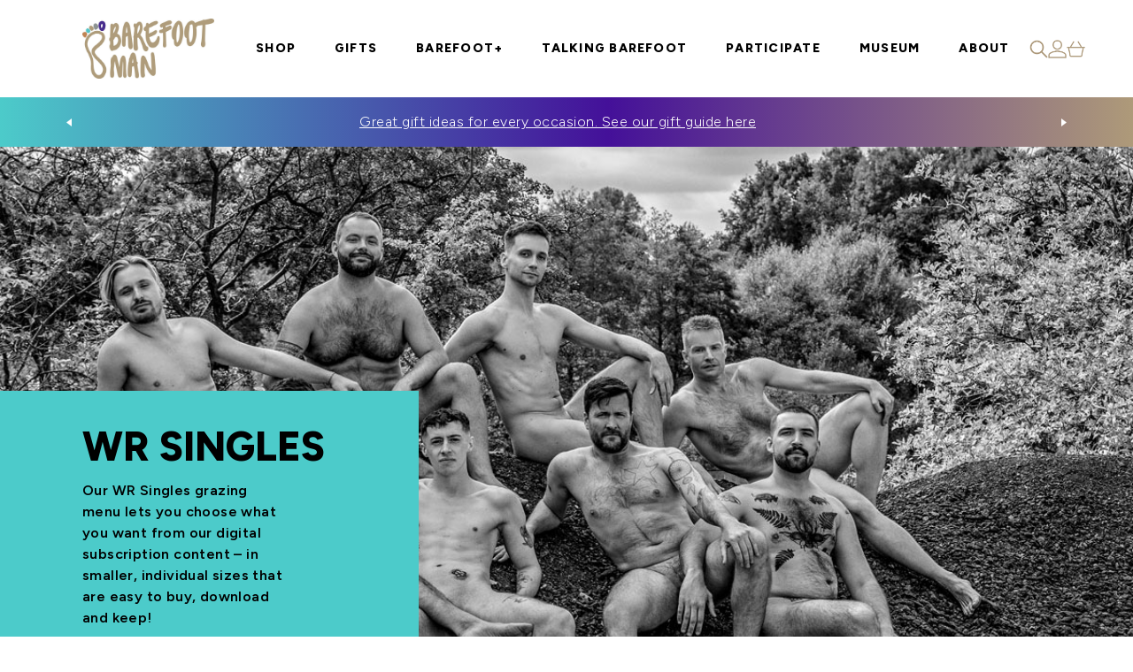

--- FILE ---
content_type: text/html; charset=utf-8
request_url: https://www.google.com/recaptcha/api2/anchor?ar=1&k=6Lf-SIonAAAAANhC2kG_XV3mIrb5k53zHd2_VeV_&co=aHR0cHM6Ly9iYXJlZm9vdG1hbi5vcmc6NDQz&hl=en&v=9TiwnJFHeuIw_s0wSd3fiKfN&theme=light&size=normal&anchor-ms=20000&execute-ms=30000&cb=sn01xlaj8pi9
body_size: 49005
content:
<!DOCTYPE HTML><html dir="ltr" lang="en"><head><meta http-equiv="Content-Type" content="text/html; charset=UTF-8">
<meta http-equiv="X-UA-Compatible" content="IE=edge">
<title>reCAPTCHA</title>
<style type="text/css">
/* cyrillic-ext */
@font-face {
  font-family: 'Roboto';
  font-style: normal;
  font-weight: 400;
  font-stretch: 100%;
  src: url(//fonts.gstatic.com/s/roboto/v48/KFO7CnqEu92Fr1ME7kSn66aGLdTylUAMa3GUBHMdazTgWw.woff2) format('woff2');
  unicode-range: U+0460-052F, U+1C80-1C8A, U+20B4, U+2DE0-2DFF, U+A640-A69F, U+FE2E-FE2F;
}
/* cyrillic */
@font-face {
  font-family: 'Roboto';
  font-style: normal;
  font-weight: 400;
  font-stretch: 100%;
  src: url(//fonts.gstatic.com/s/roboto/v48/KFO7CnqEu92Fr1ME7kSn66aGLdTylUAMa3iUBHMdazTgWw.woff2) format('woff2');
  unicode-range: U+0301, U+0400-045F, U+0490-0491, U+04B0-04B1, U+2116;
}
/* greek-ext */
@font-face {
  font-family: 'Roboto';
  font-style: normal;
  font-weight: 400;
  font-stretch: 100%;
  src: url(//fonts.gstatic.com/s/roboto/v48/KFO7CnqEu92Fr1ME7kSn66aGLdTylUAMa3CUBHMdazTgWw.woff2) format('woff2');
  unicode-range: U+1F00-1FFF;
}
/* greek */
@font-face {
  font-family: 'Roboto';
  font-style: normal;
  font-weight: 400;
  font-stretch: 100%;
  src: url(//fonts.gstatic.com/s/roboto/v48/KFO7CnqEu92Fr1ME7kSn66aGLdTylUAMa3-UBHMdazTgWw.woff2) format('woff2');
  unicode-range: U+0370-0377, U+037A-037F, U+0384-038A, U+038C, U+038E-03A1, U+03A3-03FF;
}
/* math */
@font-face {
  font-family: 'Roboto';
  font-style: normal;
  font-weight: 400;
  font-stretch: 100%;
  src: url(//fonts.gstatic.com/s/roboto/v48/KFO7CnqEu92Fr1ME7kSn66aGLdTylUAMawCUBHMdazTgWw.woff2) format('woff2');
  unicode-range: U+0302-0303, U+0305, U+0307-0308, U+0310, U+0312, U+0315, U+031A, U+0326-0327, U+032C, U+032F-0330, U+0332-0333, U+0338, U+033A, U+0346, U+034D, U+0391-03A1, U+03A3-03A9, U+03B1-03C9, U+03D1, U+03D5-03D6, U+03F0-03F1, U+03F4-03F5, U+2016-2017, U+2034-2038, U+203C, U+2040, U+2043, U+2047, U+2050, U+2057, U+205F, U+2070-2071, U+2074-208E, U+2090-209C, U+20D0-20DC, U+20E1, U+20E5-20EF, U+2100-2112, U+2114-2115, U+2117-2121, U+2123-214F, U+2190, U+2192, U+2194-21AE, U+21B0-21E5, U+21F1-21F2, U+21F4-2211, U+2213-2214, U+2216-22FF, U+2308-230B, U+2310, U+2319, U+231C-2321, U+2336-237A, U+237C, U+2395, U+239B-23B7, U+23D0, U+23DC-23E1, U+2474-2475, U+25AF, U+25B3, U+25B7, U+25BD, U+25C1, U+25CA, U+25CC, U+25FB, U+266D-266F, U+27C0-27FF, U+2900-2AFF, U+2B0E-2B11, U+2B30-2B4C, U+2BFE, U+3030, U+FF5B, U+FF5D, U+1D400-1D7FF, U+1EE00-1EEFF;
}
/* symbols */
@font-face {
  font-family: 'Roboto';
  font-style: normal;
  font-weight: 400;
  font-stretch: 100%;
  src: url(//fonts.gstatic.com/s/roboto/v48/KFO7CnqEu92Fr1ME7kSn66aGLdTylUAMaxKUBHMdazTgWw.woff2) format('woff2');
  unicode-range: U+0001-000C, U+000E-001F, U+007F-009F, U+20DD-20E0, U+20E2-20E4, U+2150-218F, U+2190, U+2192, U+2194-2199, U+21AF, U+21E6-21F0, U+21F3, U+2218-2219, U+2299, U+22C4-22C6, U+2300-243F, U+2440-244A, U+2460-24FF, U+25A0-27BF, U+2800-28FF, U+2921-2922, U+2981, U+29BF, U+29EB, U+2B00-2BFF, U+4DC0-4DFF, U+FFF9-FFFB, U+10140-1018E, U+10190-1019C, U+101A0, U+101D0-101FD, U+102E0-102FB, U+10E60-10E7E, U+1D2C0-1D2D3, U+1D2E0-1D37F, U+1F000-1F0FF, U+1F100-1F1AD, U+1F1E6-1F1FF, U+1F30D-1F30F, U+1F315, U+1F31C, U+1F31E, U+1F320-1F32C, U+1F336, U+1F378, U+1F37D, U+1F382, U+1F393-1F39F, U+1F3A7-1F3A8, U+1F3AC-1F3AF, U+1F3C2, U+1F3C4-1F3C6, U+1F3CA-1F3CE, U+1F3D4-1F3E0, U+1F3ED, U+1F3F1-1F3F3, U+1F3F5-1F3F7, U+1F408, U+1F415, U+1F41F, U+1F426, U+1F43F, U+1F441-1F442, U+1F444, U+1F446-1F449, U+1F44C-1F44E, U+1F453, U+1F46A, U+1F47D, U+1F4A3, U+1F4B0, U+1F4B3, U+1F4B9, U+1F4BB, U+1F4BF, U+1F4C8-1F4CB, U+1F4D6, U+1F4DA, U+1F4DF, U+1F4E3-1F4E6, U+1F4EA-1F4ED, U+1F4F7, U+1F4F9-1F4FB, U+1F4FD-1F4FE, U+1F503, U+1F507-1F50B, U+1F50D, U+1F512-1F513, U+1F53E-1F54A, U+1F54F-1F5FA, U+1F610, U+1F650-1F67F, U+1F687, U+1F68D, U+1F691, U+1F694, U+1F698, U+1F6AD, U+1F6B2, U+1F6B9-1F6BA, U+1F6BC, U+1F6C6-1F6CF, U+1F6D3-1F6D7, U+1F6E0-1F6EA, U+1F6F0-1F6F3, U+1F6F7-1F6FC, U+1F700-1F7FF, U+1F800-1F80B, U+1F810-1F847, U+1F850-1F859, U+1F860-1F887, U+1F890-1F8AD, U+1F8B0-1F8BB, U+1F8C0-1F8C1, U+1F900-1F90B, U+1F93B, U+1F946, U+1F984, U+1F996, U+1F9E9, U+1FA00-1FA6F, U+1FA70-1FA7C, U+1FA80-1FA89, U+1FA8F-1FAC6, U+1FACE-1FADC, U+1FADF-1FAE9, U+1FAF0-1FAF8, U+1FB00-1FBFF;
}
/* vietnamese */
@font-face {
  font-family: 'Roboto';
  font-style: normal;
  font-weight: 400;
  font-stretch: 100%;
  src: url(//fonts.gstatic.com/s/roboto/v48/KFO7CnqEu92Fr1ME7kSn66aGLdTylUAMa3OUBHMdazTgWw.woff2) format('woff2');
  unicode-range: U+0102-0103, U+0110-0111, U+0128-0129, U+0168-0169, U+01A0-01A1, U+01AF-01B0, U+0300-0301, U+0303-0304, U+0308-0309, U+0323, U+0329, U+1EA0-1EF9, U+20AB;
}
/* latin-ext */
@font-face {
  font-family: 'Roboto';
  font-style: normal;
  font-weight: 400;
  font-stretch: 100%;
  src: url(//fonts.gstatic.com/s/roboto/v48/KFO7CnqEu92Fr1ME7kSn66aGLdTylUAMa3KUBHMdazTgWw.woff2) format('woff2');
  unicode-range: U+0100-02BA, U+02BD-02C5, U+02C7-02CC, U+02CE-02D7, U+02DD-02FF, U+0304, U+0308, U+0329, U+1D00-1DBF, U+1E00-1E9F, U+1EF2-1EFF, U+2020, U+20A0-20AB, U+20AD-20C0, U+2113, U+2C60-2C7F, U+A720-A7FF;
}
/* latin */
@font-face {
  font-family: 'Roboto';
  font-style: normal;
  font-weight: 400;
  font-stretch: 100%;
  src: url(//fonts.gstatic.com/s/roboto/v48/KFO7CnqEu92Fr1ME7kSn66aGLdTylUAMa3yUBHMdazQ.woff2) format('woff2');
  unicode-range: U+0000-00FF, U+0131, U+0152-0153, U+02BB-02BC, U+02C6, U+02DA, U+02DC, U+0304, U+0308, U+0329, U+2000-206F, U+20AC, U+2122, U+2191, U+2193, U+2212, U+2215, U+FEFF, U+FFFD;
}
/* cyrillic-ext */
@font-face {
  font-family: 'Roboto';
  font-style: normal;
  font-weight: 500;
  font-stretch: 100%;
  src: url(//fonts.gstatic.com/s/roboto/v48/KFO7CnqEu92Fr1ME7kSn66aGLdTylUAMa3GUBHMdazTgWw.woff2) format('woff2');
  unicode-range: U+0460-052F, U+1C80-1C8A, U+20B4, U+2DE0-2DFF, U+A640-A69F, U+FE2E-FE2F;
}
/* cyrillic */
@font-face {
  font-family: 'Roboto';
  font-style: normal;
  font-weight: 500;
  font-stretch: 100%;
  src: url(//fonts.gstatic.com/s/roboto/v48/KFO7CnqEu92Fr1ME7kSn66aGLdTylUAMa3iUBHMdazTgWw.woff2) format('woff2');
  unicode-range: U+0301, U+0400-045F, U+0490-0491, U+04B0-04B1, U+2116;
}
/* greek-ext */
@font-face {
  font-family: 'Roboto';
  font-style: normal;
  font-weight: 500;
  font-stretch: 100%;
  src: url(//fonts.gstatic.com/s/roboto/v48/KFO7CnqEu92Fr1ME7kSn66aGLdTylUAMa3CUBHMdazTgWw.woff2) format('woff2');
  unicode-range: U+1F00-1FFF;
}
/* greek */
@font-face {
  font-family: 'Roboto';
  font-style: normal;
  font-weight: 500;
  font-stretch: 100%;
  src: url(//fonts.gstatic.com/s/roboto/v48/KFO7CnqEu92Fr1ME7kSn66aGLdTylUAMa3-UBHMdazTgWw.woff2) format('woff2');
  unicode-range: U+0370-0377, U+037A-037F, U+0384-038A, U+038C, U+038E-03A1, U+03A3-03FF;
}
/* math */
@font-face {
  font-family: 'Roboto';
  font-style: normal;
  font-weight: 500;
  font-stretch: 100%;
  src: url(//fonts.gstatic.com/s/roboto/v48/KFO7CnqEu92Fr1ME7kSn66aGLdTylUAMawCUBHMdazTgWw.woff2) format('woff2');
  unicode-range: U+0302-0303, U+0305, U+0307-0308, U+0310, U+0312, U+0315, U+031A, U+0326-0327, U+032C, U+032F-0330, U+0332-0333, U+0338, U+033A, U+0346, U+034D, U+0391-03A1, U+03A3-03A9, U+03B1-03C9, U+03D1, U+03D5-03D6, U+03F0-03F1, U+03F4-03F5, U+2016-2017, U+2034-2038, U+203C, U+2040, U+2043, U+2047, U+2050, U+2057, U+205F, U+2070-2071, U+2074-208E, U+2090-209C, U+20D0-20DC, U+20E1, U+20E5-20EF, U+2100-2112, U+2114-2115, U+2117-2121, U+2123-214F, U+2190, U+2192, U+2194-21AE, U+21B0-21E5, U+21F1-21F2, U+21F4-2211, U+2213-2214, U+2216-22FF, U+2308-230B, U+2310, U+2319, U+231C-2321, U+2336-237A, U+237C, U+2395, U+239B-23B7, U+23D0, U+23DC-23E1, U+2474-2475, U+25AF, U+25B3, U+25B7, U+25BD, U+25C1, U+25CA, U+25CC, U+25FB, U+266D-266F, U+27C0-27FF, U+2900-2AFF, U+2B0E-2B11, U+2B30-2B4C, U+2BFE, U+3030, U+FF5B, U+FF5D, U+1D400-1D7FF, U+1EE00-1EEFF;
}
/* symbols */
@font-face {
  font-family: 'Roboto';
  font-style: normal;
  font-weight: 500;
  font-stretch: 100%;
  src: url(//fonts.gstatic.com/s/roboto/v48/KFO7CnqEu92Fr1ME7kSn66aGLdTylUAMaxKUBHMdazTgWw.woff2) format('woff2');
  unicode-range: U+0001-000C, U+000E-001F, U+007F-009F, U+20DD-20E0, U+20E2-20E4, U+2150-218F, U+2190, U+2192, U+2194-2199, U+21AF, U+21E6-21F0, U+21F3, U+2218-2219, U+2299, U+22C4-22C6, U+2300-243F, U+2440-244A, U+2460-24FF, U+25A0-27BF, U+2800-28FF, U+2921-2922, U+2981, U+29BF, U+29EB, U+2B00-2BFF, U+4DC0-4DFF, U+FFF9-FFFB, U+10140-1018E, U+10190-1019C, U+101A0, U+101D0-101FD, U+102E0-102FB, U+10E60-10E7E, U+1D2C0-1D2D3, U+1D2E0-1D37F, U+1F000-1F0FF, U+1F100-1F1AD, U+1F1E6-1F1FF, U+1F30D-1F30F, U+1F315, U+1F31C, U+1F31E, U+1F320-1F32C, U+1F336, U+1F378, U+1F37D, U+1F382, U+1F393-1F39F, U+1F3A7-1F3A8, U+1F3AC-1F3AF, U+1F3C2, U+1F3C4-1F3C6, U+1F3CA-1F3CE, U+1F3D4-1F3E0, U+1F3ED, U+1F3F1-1F3F3, U+1F3F5-1F3F7, U+1F408, U+1F415, U+1F41F, U+1F426, U+1F43F, U+1F441-1F442, U+1F444, U+1F446-1F449, U+1F44C-1F44E, U+1F453, U+1F46A, U+1F47D, U+1F4A3, U+1F4B0, U+1F4B3, U+1F4B9, U+1F4BB, U+1F4BF, U+1F4C8-1F4CB, U+1F4D6, U+1F4DA, U+1F4DF, U+1F4E3-1F4E6, U+1F4EA-1F4ED, U+1F4F7, U+1F4F9-1F4FB, U+1F4FD-1F4FE, U+1F503, U+1F507-1F50B, U+1F50D, U+1F512-1F513, U+1F53E-1F54A, U+1F54F-1F5FA, U+1F610, U+1F650-1F67F, U+1F687, U+1F68D, U+1F691, U+1F694, U+1F698, U+1F6AD, U+1F6B2, U+1F6B9-1F6BA, U+1F6BC, U+1F6C6-1F6CF, U+1F6D3-1F6D7, U+1F6E0-1F6EA, U+1F6F0-1F6F3, U+1F6F7-1F6FC, U+1F700-1F7FF, U+1F800-1F80B, U+1F810-1F847, U+1F850-1F859, U+1F860-1F887, U+1F890-1F8AD, U+1F8B0-1F8BB, U+1F8C0-1F8C1, U+1F900-1F90B, U+1F93B, U+1F946, U+1F984, U+1F996, U+1F9E9, U+1FA00-1FA6F, U+1FA70-1FA7C, U+1FA80-1FA89, U+1FA8F-1FAC6, U+1FACE-1FADC, U+1FADF-1FAE9, U+1FAF0-1FAF8, U+1FB00-1FBFF;
}
/* vietnamese */
@font-face {
  font-family: 'Roboto';
  font-style: normal;
  font-weight: 500;
  font-stretch: 100%;
  src: url(//fonts.gstatic.com/s/roboto/v48/KFO7CnqEu92Fr1ME7kSn66aGLdTylUAMa3OUBHMdazTgWw.woff2) format('woff2');
  unicode-range: U+0102-0103, U+0110-0111, U+0128-0129, U+0168-0169, U+01A0-01A1, U+01AF-01B0, U+0300-0301, U+0303-0304, U+0308-0309, U+0323, U+0329, U+1EA0-1EF9, U+20AB;
}
/* latin-ext */
@font-face {
  font-family: 'Roboto';
  font-style: normal;
  font-weight: 500;
  font-stretch: 100%;
  src: url(//fonts.gstatic.com/s/roboto/v48/KFO7CnqEu92Fr1ME7kSn66aGLdTylUAMa3KUBHMdazTgWw.woff2) format('woff2');
  unicode-range: U+0100-02BA, U+02BD-02C5, U+02C7-02CC, U+02CE-02D7, U+02DD-02FF, U+0304, U+0308, U+0329, U+1D00-1DBF, U+1E00-1E9F, U+1EF2-1EFF, U+2020, U+20A0-20AB, U+20AD-20C0, U+2113, U+2C60-2C7F, U+A720-A7FF;
}
/* latin */
@font-face {
  font-family: 'Roboto';
  font-style: normal;
  font-weight: 500;
  font-stretch: 100%;
  src: url(//fonts.gstatic.com/s/roboto/v48/KFO7CnqEu92Fr1ME7kSn66aGLdTylUAMa3yUBHMdazQ.woff2) format('woff2');
  unicode-range: U+0000-00FF, U+0131, U+0152-0153, U+02BB-02BC, U+02C6, U+02DA, U+02DC, U+0304, U+0308, U+0329, U+2000-206F, U+20AC, U+2122, U+2191, U+2193, U+2212, U+2215, U+FEFF, U+FFFD;
}
/* cyrillic-ext */
@font-face {
  font-family: 'Roboto';
  font-style: normal;
  font-weight: 900;
  font-stretch: 100%;
  src: url(//fonts.gstatic.com/s/roboto/v48/KFO7CnqEu92Fr1ME7kSn66aGLdTylUAMa3GUBHMdazTgWw.woff2) format('woff2');
  unicode-range: U+0460-052F, U+1C80-1C8A, U+20B4, U+2DE0-2DFF, U+A640-A69F, U+FE2E-FE2F;
}
/* cyrillic */
@font-face {
  font-family: 'Roboto';
  font-style: normal;
  font-weight: 900;
  font-stretch: 100%;
  src: url(//fonts.gstatic.com/s/roboto/v48/KFO7CnqEu92Fr1ME7kSn66aGLdTylUAMa3iUBHMdazTgWw.woff2) format('woff2');
  unicode-range: U+0301, U+0400-045F, U+0490-0491, U+04B0-04B1, U+2116;
}
/* greek-ext */
@font-face {
  font-family: 'Roboto';
  font-style: normal;
  font-weight: 900;
  font-stretch: 100%;
  src: url(//fonts.gstatic.com/s/roboto/v48/KFO7CnqEu92Fr1ME7kSn66aGLdTylUAMa3CUBHMdazTgWw.woff2) format('woff2');
  unicode-range: U+1F00-1FFF;
}
/* greek */
@font-face {
  font-family: 'Roboto';
  font-style: normal;
  font-weight: 900;
  font-stretch: 100%;
  src: url(//fonts.gstatic.com/s/roboto/v48/KFO7CnqEu92Fr1ME7kSn66aGLdTylUAMa3-UBHMdazTgWw.woff2) format('woff2');
  unicode-range: U+0370-0377, U+037A-037F, U+0384-038A, U+038C, U+038E-03A1, U+03A3-03FF;
}
/* math */
@font-face {
  font-family: 'Roboto';
  font-style: normal;
  font-weight: 900;
  font-stretch: 100%;
  src: url(//fonts.gstatic.com/s/roboto/v48/KFO7CnqEu92Fr1ME7kSn66aGLdTylUAMawCUBHMdazTgWw.woff2) format('woff2');
  unicode-range: U+0302-0303, U+0305, U+0307-0308, U+0310, U+0312, U+0315, U+031A, U+0326-0327, U+032C, U+032F-0330, U+0332-0333, U+0338, U+033A, U+0346, U+034D, U+0391-03A1, U+03A3-03A9, U+03B1-03C9, U+03D1, U+03D5-03D6, U+03F0-03F1, U+03F4-03F5, U+2016-2017, U+2034-2038, U+203C, U+2040, U+2043, U+2047, U+2050, U+2057, U+205F, U+2070-2071, U+2074-208E, U+2090-209C, U+20D0-20DC, U+20E1, U+20E5-20EF, U+2100-2112, U+2114-2115, U+2117-2121, U+2123-214F, U+2190, U+2192, U+2194-21AE, U+21B0-21E5, U+21F1-21F2, U+21F4-2211, U+2213-2214, U+2216-22FF, U+2308-230B, U+2310, U+2319, U+231C-2321, U+2336-237A, U+237C, U+2395, U+239B-23B7, U+23D0, U+23DC-23E1, U+2474-2475, U+25AF, U+25B3, U+25B7, U+25BD, U+25C1, U+25CA, U+25CC, U+25FB, U+266D-266F, U+27C0-27FF, U+2900-2AFF, U+2B0E-2B11, U+2B30-2B4C, U+2BFE, U+3030, U+FF5B, U+FF5D, U+1D400-1D7FF, U+1EE00-1EEFF;
}
/* symbols */
@font-face {
  font-family: 'Roboto';
  font-style: normal;
  font-weight: 900;
  font-stretch: 100%;
  src: url(//fonts.gstatic.com/s/roboto/v48/KFO7CnqEu92Fr1ME7kSn66aGLdTylUAMaxKUBHMdazTgWw.woff2) format('woff2');
  unicode-range: U+0001-000C, U+000E-001F, U+007F-009F, U+20DD-20E0, U+20E2-20E4, U+2150-218F, U+2190, U+2192, U+2194-2199, U+21AF, U+21E6-21F0, U+21F3, U+2218-2219, U+2299, U+22C4-22C6, U+2300-243F, U+2440-244A, U+2460-24FF, U+25A0-27BF, U+2800-28FF, U+2921-2922, U+2981, U+29BF, U+29EB, U+2B00-2BFF, U+4DC0-4DFF, U+FFF9-FFFB, U+10140-1018E, U+10190-1019C, U+101A0, U+101D0-101FD, U+102E0-102FB, U+10E60-10E7E, U+1D2C0-1D2D3, U+1D2E0-1D37F, U+1F000-1F0FF, U+1F100-1F1AD, U+1F1E6-1F1FF, U+1F30D-1F30F, U+1F315, U+1F31C, U+1F31E, U+1F320-1F32C, U+1F336, U+1F378, U+1F37D, U+1F382, U+1F393-1F39F, U+1F3A7-1F3A8, U+1F3AC-1F3AF, U+1F3C2, U+1F3C4-1F3C6, U+1F3CA-1F3CE, U+1F3D4-1F3E0, U+1F3ED, U+1F3F1-1F3F3, U+1F3F5-1F3F7, U+1F408, U+1F415, U+1F41F, U+1F426, U+1F43F, U+1F441-1F442, U+1F444, U+1F446-1F449, U+1F44C-1F44E, U+1F453, U+1F46A, U+1F47D, U+1F4A3, U+1F4B0, U+1F4B3, U+1F4B9, U+1F4BB, U+1F4BF, U+1F4C8-1F4CB, U+1F4D6, U+1F4DA, U+1F4DF, U+1F4E3-1F4E6, U+1F4EA-1F4ED, U+1F4F7, U+1F4F9-1F4FB, U+1F4FD-1F4FE, U+1F503, U+1F507-1F50B, U+1F50D, U+1F512-1F513, U+1F53E-1F54A, U+1F54F-1F5FA, U+1F610, U+1F650-1F67F, U+1F687, U+1F68D, U+1F691, U+1F694, U+1F698, U+1F6AD, U+1F6B2, U+1F6B9-1F6BA, U+1F6BC, U+1F6C6-1F6CF, U+1F6D3-1F6D7, U+1F6E0-1F6EA, U+1F6F0-1F6F3, U+1F6F7-1F6FC, U+1F700-1F7FF, U+1F800-1F80B, U+1F810-1F847, U+1F850-1F859, U+1F860-1F887, U+1F890-1F8AD, U+1F8B0-1F8BB, U+1F8C0-1F8C1, U+1F900-1F90B, U+1F93B, U+1F946, U+1F984, U+1F996, U+1F9E9, U+1FA00-1FA6F, U+1FA70-1FA7C, U+1FA80-1FA89, U+1FA8F-1FAC6, U+1FACE-1FADC, U+1FADF-1FAE9, U+1FAF0-1FAF8, U+1FB00-1FBFF;
}
/* vietnamese */
@font-face {
  font-family: 'Roboto';
  font-style: normal;
  font-weight: 900;
  font-stretch: 100%;
  src: url(//fonts.gstatic.com/s/roboto/v48/KFO7CnqEu92Fr1ME7kSn66aGLdTylUAMa3OUBHMdazTgWw.woff2) format('woff2');
  unicode-range: U+0102-0103, U+0110-0111, U+0128-0129, U+0168-0169, U+01A0-01A1, U+01AF-01B0, U+0300-0301, U+0303-0304, U+0308-0309, U+0323, U+0329, U+1EA0-1EF9, U+20AB;
}
/* latin-ext */
@font-face {
  font-family: 'Roboto';
  font-style: normal;
  font-weight: 900;
  font-stretch: 100%;
  src: url(//fonts.gstatic.com/s/roboto/v48/KFO7CnqEu92Fr1ME7kSn66aGLdTylUAMa3KUBHMdazTgWw.woff2) format('woff2');
  unicode-range: U+0100-02BA, U+02BD-02C5, U+02C7-02CC, U+02CE-02D7, U+02DD-02FF, U+0304, U+0308, U+0329, U+1D00-1DBF, U+1E00-1E9F, U+1EF2-1EFF, U+2020, U+20A0-20AB, U+20AD-20C0, U+2113, U+2C60-2C7F, U+A720-A7FF;
}
/* latin */
@font-face {
  font-family: 'Roboto';
  font-style: normal;
  font-weight: 900;
  font-stretch: 100%;
  src: url(//fonts.gstatic.com/s/roboto/v48/KFO7CnqEu92Fr1ME7kSn66aGLdTylUAMa3yUBHMdazQ.woff2) format('woff2');
  unicode-range: U+0000-00FF, U+0131, U+0152-0153, U+02BB-02BC, U+02C6, U+02DA, U+02DC, U+0304, U+0308, U+0329, U+2000-206F, U+20AC, U+2122, U+2191, U+2193, U+2212, U+2215, U+FEFF, U+FFFD;
}

</style>
<link rel="stylesheet" type="text/css" href="https://www.gstatic.com/recaptcha/releases/9TiwnJFHeuIw_s0wSd3fiKfN/styles__ltr.css">
<script nonce="ga2HTg8oFKjoy7Xwaf3h7Q" type="text/javascript">window['__recaptcha_api'] = 'https://www.google.com/recaptcha/api2/';</script>
<script type="text/javascript" src="https://www.gstatic.com/recaptcha/releases/9TiwnJFHeuIw_s0wSd3fiKfN/recaptcha__en.js" nonce="ga2HTg8oFKjoy7Xwaf3h7Q">
      
    </script></head>
<body><div id="rc-anchor-alert" class="rc-anchor-alert"></div>
<input type="hidden" id="recaptcha-token" value="[base64]">
<script type="text/javascript" nonce="ga2HTg8oFKjoy7Xwaf3h7Q">
      recaptcha.anchor.Main.init("[\x22ainput\x22,[\x22bgdata\x22,\x22\x22,\[base64]/[base64]/[base64]/[base64]/[base64]/[base64]/[base64]/[base64]/[base64]/[base64]\\u003d\x22,\[base64]\\u003d\x22,\x22al8gwp/CpMOmC8KuesK/W2sBw7DCjyUQDBY/wonCswzDqMKNw57DhX7CncO2OTbCmsKIDMKzworCpkhtTMKzM8ORXcKFCsOrw4vCnk/CtsKoVmUAwoNXG8OANnMDCsKJLcOlw6TDnMKSw5HCkMOSCcKAUzR1w7jCgsK6w5x8wpTDsmzCksOrwqDCk0nCmSzDgEwkw5zCoVV6w6rCvwzDlVtPwrfDtFLDksOIW2/Cg8OnwqdIX8KpNEc1AsKQw5BZw43DicK/w6zCkR86YcOkw5jDvMKXwrx1wpgVRMK7TVvDv2LDn8Kzwo/CisKewrJFwrTDhHHCoCnCrsKww4BreX9Ye2TCmG7CiDLCr8K5wozDn8O1HsOuZcOXwokHDcKFwpBLw7RBwoBOwp50O8Ozw7rCnCHClMK+VXcXAcKxwpbDtBVDwoNgdcKdAsOndzLCgXRGFFPCuhdbw5YUXMKwE8KDw5zDp23ClRjDkMK7ecOJwoTCpW/CjWjCsEPCrDRaKsKkwqHCnCU9wpVfw6zCjHNADU8kBA0kwpLDozbDp8OJSh7ChMO6WBdawrw9wqNXwpFgwr3Dp2gJw7LDoR/Cn8OvB2/CsC4ZwrbClDgbOUTCrB4+cMOEVnLCgHEaw4TDqsKkwrs3dVbCmXcLM8KYBcOvwoTDojDCuFDDqMOmRMKcw7HCocO7w7VEIR/DuMKeVMKhw6RkKsOdw5sxwo7Cm8KOBMKrw4UHw5Yrf8OWSF7Cs8O+wrJNw4zCqsK4w7fDh8O7GRvDnsKHHC/CpV7CiVjClMKtw44WesOhdnZfJS1MJ0E8w7fCoSEkw5bDqmrDmMOWwp8Sw7TCn24fHxfDuE8wF1PDiAkfw4oPJwnCpcOdwoTCpSxYw6BPw6DDl8KNwoPCt3HClcOiwroPwoPCtcO9aMK8Og0Aw7kxBcKzccKFXi5kWsKkwp/CjxfDmlpzw6BRI8Kiw73Dn8OSw6l5WMOnw53Ck0LCnkkEQ2Q8w6FnAmzClMK9w7FFIihIWmEdwpt3w7YAAcKiDC9Vwowow7tiewDDvMOxwr1Fw4TDjn10XsOrWVd/SsOsw7/DvsOuHsKnGcOzccKww60bKVxOwoJBC3HCnTnCh8Khw64Mwp0qwqsaIU7CpsKeTRYzwrPDsMKCwokSwq3DjsOHw6tHbQ4Zw5gCw5LCjsKXasOBwpdLccK8w55hOcOIw41KLj3Cp2/Cuy7Cq8KoS8O5w4/[base64]/ChCE7NMO+McOxwoLCjlYKwrnDl03DkknDvkjDn2/CkgnDqcKSwpEmd8K2elLDng7Ck8OZQsOddnTDlVXCoCHDmgbCrMOnCwdtwpp1w7/[base64]/w5lPw6YiwrlcwrXDt8KgRsKcNsK3aEYdwpzDmcKGw7nCpMOVwod/w4HClsKjTSIgFcKYO8OOEkoDw5PDtcO2KMOKSTMUw7LChGHCvG5tJsKudwpNwoTCm8KGw6PDhBlMwp4GwqDDrXnCgwLCrMO/wprCjyFsTcKzwojCuhLCkT5tw6ZwwqPDgcK/UiFKwp0BworDtcKbw69SLDPDr8OLM8K6I8K1JzkqFmZNAcO/w6xEVg3Cu8OzWMOeR8OvwprDnsOXwq1TLsKTDcKcJm5Rc8KKb8KABMKAw7MOC8OzwqDCv8KlIHTDl0TDmsKNDsKQw5Ycw63DjsOnw4nCocOwJW/DpsOqIS3Dm8Kkw7jCusKdB07CksKqfcKNwrsywoLCvcOiSDzDvX4lYsKdwoPDvQrCn0AEWGzCsMKPdkHCiCfDl8ODLgEEOlvCpjTCt8KYVQbDl3zDjcOIesOww7I2w5rDqMO8woFaw7bDhzJvwovClCnCgBvDksO/w4cpUiTCm8KLw7PCuTnDlMKnM8Obwp8+MsOmMkvChMKmwrnDnmbDpWRKwpFFEl8BRGQPwr4wwozCmEhSMMKZw5pWYMKUw5fCpMONw6bDvTpGwo46w40lw5VUZhHDtQESKcKEwoLDpibDvyNPJWXCh8O/LcOuw4vDp3bChkpgw6k7wprCvhLDnQLCm8O1MMOwwrgiCHzCv8OUNcKWasKlf8OSfsOlOcKFw4/CkwhOwpxbVlsFwqV1wqQwH3cHIMKiA8Omw7bDmsKaEXjCmR5yUw/Doy3CtnnCgMKKTsKGf3/DsTgHccKRwp/Dr8KPw5wdcGNPwr4wXHXCpkZnwrVZw5tDworCmVPDvcO8wrXDvlzDp1hkwobDpMKrU8OWOl7DtcK9w54zwpbCnU4EDsKWRMKOw4w+wqs1w6QBJ8KaFxwRwqDCvsKjw5DCnhLDgsKwwrp5w7NjSz5Ywqgwd2BieMK3wqfDthLCu8OOOsO/wqFTworDn0FPwrHDmMOWwpd/J8OOHcKmwr13wpPCkcKiG8K7LwsCw6w2wpXCgcOgH8OawpjCgcKRwrHChkwoH8Kdw4o2cSBPwovCqxbDgBDChMKVdh/ClgrCncKdCh8UUSgCRsKsw4dTwpsnJiPDv0xvw6vChApMwq/CpBHDnsOOdShPwp0IUFMlw55AecKTVsK3w6x3KsOkQzjDtXJDK1vDr8OoFcO2dHIWUiDDjsOSDWrCmFDCrEPDlkgiwpDDo8OCZsOcw5/Dm8Krw4vDplYsw7vDqDLDmhDCiV5kw4Ykw5rDmsOxwovDsMOtfMKow57DjcOHwq3CvH4jaUrCrsKjTMKWwphacCVswqxUF0zDp8O7w7XDhcOeOwfDgzjChjPCusO2w6RbRTfDksObw7lKw53DjWJ4AMKnw7M2NgfDkG9Awr/CtcOzB8KQD8K5w70FQcOMw7fDtcO0w5BDQMK6w77DlydmYsKNw6PCklzCmcOTUXlNaMOvEcK/w4pVA8KJwp1xUEMmw5MPwo0iwoXCqSDDr8KFEFkjwoc3w6MZwpgzw4x3E8K0Q8KMccO/wrd9w7ElwpnCp2l8wrUow7HDsgPDnwhaTUg9w5l5GMKzwpLCgsOjwqjDmMKyw4w5wqI1w59pw4A5w5bCl3/CnMKTMcOqZ2xCK8Ktwo95eMOoNjRfYcOIaTTCshROwod1SMKFCD7CpiXCjsKRA8O9w4/DmGHDky/[base64]/DkMOqRMKoK8O1w60UNzAew4LCngLCh8OBfBXDi0jCvz0ow67DmWlEesKFwpzCpVHCohV+w4IawqjClW3CiB3Dh3bDhsKIEsOvw4FnSMOSAVHDpMOkw43Di2YobMKTwoLDtWrDjS5cN8OAakLDgMKLdCHCoyjDpcK9EcOiwppCHj7CvQfCpzdew4nDkVvDpsO/[base64]/CtWNlBsO7fMKUwr94Ax/ChBoRw7ooAMOiwrNTHFrDiMOCwr0BTHBqwq7CnVJpMH8HwptrU8KkZsKLH1RgbsOlCSHDrnPChGg2AVNCRcOkwqHCiUlmwrsDGEJ3wpBxPxzCh1TCicKTYWUENcOFKcOQw54lwqDCocOzX3JJwp/ChHxVw54LCMO/[base64]/[base64]/DuiVIw4DCt0xNwpDCjEvCogcVwrYvw7DDvsOewq/[base64]/wq0lLWLDlQbDjCrDliXCgGFqw6NyWsObwqZnw5l0chjDjcO/JMOPw6XDkQDCjyBCw6jDuXXDn17Cu8OYw57CiCkcU37DrMKJwp9SwpNwKsK/Kg7CnsK/[base64]/CgsODwopyKcKRIMODw5/CmD/CrcKFdcOLw4QCwoEFHREiw7JFwrEAZcO3Y8OuXUlkw5zDu8OXwo3Di8O/DsOzw7PDj8OqQMOoXEzDp3bDmRbCv0nDkMOIwo7Ds8O4w7fCuQlGGA4lecK/w6nCj1VVwo9XdgrDvmbDlcOXwoXCtTHDpHDCnMKOw4DDvMKAw6jDij4sC8OZUsOyPwvDkSPDjHLDjMOKZG/CtBwNwoMOw67CusKJImtywpwAw6rCgzvDrG/DnwPDjsOpfznCqmMaYF5tw4Bmw4TCpcOLVQscw64eZ0oOZFANNSLDvcOgwp/DlkvDtWFaKlVlwo/Dqy/DnzzCgsK1JQjDr8OtRSrCuMOeHDAaXzJmWVZIPhXDmmxHw6xawrMjTcK+U8K8w5fCrTR1acOpdU/[base64]/DjMKaw7rChsKxwrBdwr7Dm8ORRiM2wqzCrHfCgsKDw6h8EMKhwoLDssKtdg/DqcKXFi/[base64]/w4XCqiIZwq1NRMKAKErCrcKFw584wqvCg8OHUsOxw5MVOsKVHcKswqQKw4BSw4/Cl8ONwp8Qw5HCr8K2wo/DgsKxGsOqwrYWTlJUT8KnUHLCgWPCvjnDmsKwZEkCwqRiw5cSw7LCknRHw4DCksKdwoIjNsOgwrvDqj8nwrhZV1/[base64]/w7vChcO2GE3DrBkxHMK1ZsOAwqrChmQ2FAoPMcOkacKrPMK8wqU2w7DClsKTH3/ChcKzwr4SwrARw4vDlxw8w65CfjscwoHCl0cGfG8Jwq7CgE0TYRTDpMOkbUXDnMOOwopLw7APUsKmTDFMPcOqP2MgwrNwwoBxw6jDtcOiw4ErFQQFwo16b8KVwqzCoj49XEFDwrFJOV/CnsKvwq4YwoQCwrPDvcKUwr0fwrBAwrzDisKtw6fDsGXDrsK9UAE3Gkdrw5ADwrE3bcKQwrjDkHtfHTDDtsKbwqF+wrM1ScKhw6ZjX0nCkxoKwqIswo/CvDTDmSUvw6LDoW3CvyzCpsOQw48jNxogw5ZMLsKuU8Ksw4HCs0LCkTnCkA3DkMOWwobDucKcJcKwF8O/wrkyw4wSSn5zdsKZGsKGwqw0dX5IKnJ+VcO2F2tBQFPDisKOwocrwrUFBUrCuMOEY8O7AcKnw6LCtsOLIytkw4DCgxZawrlSFcKKesKtwp7DolfCscOqecKIwoRobAfDtcOnw4xBw4cLw7jCm8OVVMK/TytNH8Ksw6fCvMOfwqMdcMKJw7bClsKuGGhHd8Krw4wYwrx9csOkw5pfwpYfd8Oxw641wqZKFMOOwoE0w5rDiyrDr37ClMK1w4o3wp3DlCrDuld3acKSw4prwo/CgMKcw4fDh0HDj8KPw4dRRhTCh8O5w5bDnA7DqcOWw7DCmSXCjcOqX8OWSTEtN1zDgCjCjMKbccOeNcKef0doTzl6w6Uew7/CmMKrMsOpUMKLw6hnfylPwogYATfDjQtzcl7CtBHCkMK4wofDicO+w51fDGLDlsOKw43DlmcFwoVnDsOEw5vDrRjChAtVJMOAw5pxOmIGLMOaD8K3Kx7DllTChDJrw6zCvCNmwpDDrl1Aw4PDkUk9VRsfNFDCtMKUAj1/UsKgXg5dwqlaKnEUeA4iGnc0wrTDkMKjwqXCtmnDhQU0w6Vlw5jCvH3CvMOGw6FuIy4IBMOEw4bDgExsw53CsMKeU1/DmMKmEMKGwrYTwqvDiUw7ZxsAHkXCmGJ7VsOSwoh7w7N1woBjw7TCvMOdw6RbVksSJsKuw4ptesKlY8OdIAbDv0kow7XChFXDqsKsUnPDncOWwoXCgHYUwrjCp8OEesOSwqPDiE4lDCnDp8KJw6jCn8KaOSV9ZQwTU8Kww6vCtMK2w6bDhgjDtyvDh8K/wp3Du0twH8K5ecK8TFlNWcOVwqsjwro7FG7DmcOqDCZaBsKTwpLCvCBOw5lqMn8RWmDCmmfDisKPw43DqMO2MA3DlsKMw6LDncK1dgNHMAPCm8OUdXHCgC49wpphw4dxECrDuMOPw6Z6H2tAOMKGwoNeHsK/wplEK1YmIXfDoAQyU8Obw7Y8wozCiyTDusKZwpA6V8KiSyV/PVB/w7jDiMO0BcOsw4PDmWRlcTDDnHFbwqgzw6rCqVsddTRqwp/DthwSb2RhD8O9Q8O+w5kgwpPDkwjDpH19w7DDmwUYw4vCml8dMsOLwqZxw47Dh8OFw5HCrcKWEMOVw4fDjHE4w59Qw5ZfAcKcPMKowp42EMKTwoQgwo0cTcOVw4oAPzfDtcO+wpo+wowkG8OlfMOGwqfDicOTQ04gah/Dr1/CvmzCgsOgQMOnwoHCr8KAIwweOB7CkBw4AxNWCcK0w6Yewo8/ak0QCcOMwp1mXsOXwolpbMOPw7IEw7HCog/Cvl1QN8OmwqLCkcK+w6jDjcK5w7rDiMKWw7vCkcKcwpJLw4trBcONacKNw6tEw6PDrQBWM2o2KsO/PDN1ZsKoLCHDpRtOWFMPwoTCnsOkw6fCu8KkbsOxIsKDfHVcw6BQwovCrVoUWsKCdX/[base64]/w4jCp8Oew4UswrXDg8O9w7PDtWtGT1XCiC8uwrnDmMOSIy3Cv8O2csOuOcOWwq/[base64]/OcKODsKBw50Cw4ZnG8K7Fl/[base64]/wqvCg2tFwqPDnxdOwprDu07CokUJw4kCIcOzFcKqw6YUPw/CkhIbL8K9LW3CgcOXw64Ywoxmw4w5w57DhMKEw4zCmlDDmHFYIMOVTXhVQELDpEJWwq7CnQDClMOOByp5w50mI0pew5jDksKxC2LCqGEzfMOULMKcLMKuUcO9wolGw6XCryZMYGjDnVrDpXjCnlZ5WcK/w4dbDsOIJkE3wpLDu8KVPUFtU8OcJsOHwq7CqjjCliAEMFtTwrDCmHPDl0fDr1VbLjVPw6HCu2DDo8O0w7Mtw7JTcXkww5ohCSdQN8OKwpcXw5Qaw7F5wp3Dp8ORw7jCswLDlg/Dl8KkT21ebnzCtMOSwoDDsGzDrTV0XA/DlsO4R8O9wrE+BMKPwqjDjMKcH8OoZcOVwrV1w7EGw6kZwo7CnkrCiAsPTsKWw5VOw7wOM15uwqoZwoHDssKLw5bDm3pEbMK0w4bCrU0TwpXDvcKoTsOSTiXCvC/DjwfCicKKVEnDisOZXsOkw6gdezc0Ti/Dr8OeaTLCkGsTOil8O1fCpUnDvsKHJMORHsKQSyDDtBnCnhnDkwhHwrY0GsOAWsOJw6/[base64]/DtMK8wpvDuzUZw7wjX2d2KMOtw5TCuk8yOcKUwqfCjBpIQWHCjDAbH8OyOcKXSgPDqsOEbsKZwrQkwovCjQLDshZwEi5vDijDgMOeHRLDpcKVJMK3AWVZF8ODw7YrasKSw69gw5vCsgHCr8KzQk/[base64]/KBRBGMKjIsOdwrICacOKfnbCkcKuw6vDqsK4U0vDmFwQTcKJCWPDsMOKwpQEw7Z/fm85GMOnPMK9w7/DuMOEw4PCiMKnw4rDiVfCtsK6w6YMQyXCjmvDosKJYsOswr/[base64]/wozDtMOvw7dlbjXCjA4dwo8jwqrDqcO2wrU4Eldsw5dKw6LDgVXCssOMw4x5wqp0wp1bScOYwpvDqk9ywq4VAU4Tw63DnFDClSh2w54/w5PDm3zCrgDDkcOzw7BZdMOfw6jCrDJ3OcOQw48Dw7h0SMKfZcKvw5FDWxEkwp4dwrIBBCpbw7MlwpJWwpALwoUOFDsMQmtqw5EeCjM0IMObZm/[base64]/GClGeCtBwpcdwph9YsKEXMKVw4pbDcKGwqgtw5RQwqTChXghw5Vnw68VEjA7wqnCsUZuFMOlwrhyw6INwr91UsOGw4rDuMKMw5o8VcOAAXTDlg7Dg8ORw5/DqHvDom/DpsKQwq7ClTrDpC3DqCLDq8OVwprCq8OrNMKhw4EXBcK5aMKFMMOHD8ONw7MKwrVCw5fDksKKw4NRBcKKwrvDtTNvPMKuw7VFw5Qhw5Vbwq92TsKPVcOsG8O0choaVkZZXgDCrSHDs8KkVcOmwrUNMHQVHsKEwq/DkDvDh0NqBMKhw5PCsMOdw5jCr8KkBsOiw4/Dg37CpsKiworDjmZeHsOgw5d0w4MkwrIRwoQ3wpxNwq9KM1FfEsKvbcK8w6cRfcK3wqXDpcK5w47Du8K/[base64]/DvcKKE38maUFEcEjCoj4ia0vCqsKYJBEoaMOrWcOxw7jCtHXCqcOWw4cawoXDhlbCqcOyE0DDksKdZ8KXISbDt0zDhRJEwrpGwolQwrnChHfCjMKXWGDCvMOIHk3DggHDuGsfw7rDris/wocJw4/CkVAowpsCU8KrHsKXwo/DkT4Jw6bCgsOHZcOYwrRbw4USwq/CjyQLDHPCuF3CsMKww5XDlVzDq3wpaQIAN8KswrYwwpzDpcKuwpXDglfCuik8wpQcSsK2wpDDqcKSw6rCgDE1wppWF8KRw7PCl8O4KnU+woVyB8OtesKIw4QmeBzDuUAJwqjCpsKGfVcAcHHCiMKbLsOKwoXDu8KmIMKDw6kyM8OSVh3DmXrDvMK/YMOpwoTCgsKow5ZGHykrw4R+cjzDrsKlw7pDAQ/DpVPCnMKpwoMhdgwBw67ClRoiwqccDy/DpMOhwoHCh3Njw4hPwr/[base64]/Dvz7CkcORCcKfOMKhwqw1wr5nB2JGCmrDpcOgDh/Cn8OowpbCqsOUOkcDR8K5w7UnwqXCoAR1bAJBwphqw5EMBW9RUMOfw7JqUlTDk17CrQ4ZwpHDnsOaw44Tw5DDph9Jw4jCiMKge8K0Ml47dHh3w7bDuT/Dkm57dSvDuMOpa8Ksw6Bow6NUOsKNwqjDp13DqxF2wpM0SMOKQsK0w7vCjFddwoJ7YTnDkMKgw63Dux3DsMOqwr9Uw64VDWDCiW86LV3Cl2vCtcKQB8KONsKywp3CgcOSw55yFMOgwoJXbWzDmMKhHi/CvydMAxzDksOCw6fDjcOVw71SwrXCqcKbw5dbw6BPw4gjw47CqABTw78+wrMiw6hZT8K8eMOeM8KjwosOCcKiw6RYcMO7w70NwqhJwpo5w5fCnMOBFsOhw43ClBg4wqJsw7k/[base64]/CnxnDmMK3BcKDwrjDqHzDkcKWwoHDglRhacKuJsKiw4HDpkrDucK9XsKYw5jCq8KCLEFvwpXCp33DvjbDvXMnf8OEamlZNcKww5PDusKXPxjCmwPDjnfDtcK+w7lXw4kyYMOFw7/DvMOMw4J7woFqMMO6FFoiwoNxaFrDrcO+VsK0w6fCvD0TMlnClzvDksKVwoPCtcONwr/Cq3V/w5TCknfCkcOUw64LwovCrhxTacKBF8KRw6jCo8O4CjDCsmhRw5nCu8OXwrAFw4HDjEfClcKvRjAQLAEzdTQ4QcKzw5XCtn1xa8O7w6tqAcKUMxLCicODw4TCrsOywrRaPiQlE1psS1JAEsOiw7oGOwnDj8OxLsOrw7g1ZVbDsi/CrEfCvcKBwpHDnUVPclRDw7tgL3LDuUF/wqECF8Ktw7XDuW7CvcO3w41mw6HDq8KiTMKuPVjCrMO0w57Dp8OwD8OywqLCt8O+w4YVwrUQwo1DwrnCk8Ouw6cRwqbDp8Klw6/[base64]/wpkbw4/Ci8KjOB3Dgh5of8O+XTDChsKwIR/Du8OALsKsw5BNwp3DnTHDqmDCngDCol7ChlvDnsKdKgUQw50pw54KB8OFTsKUZn5fOinDmCTCizrCk33DmDLClcO1w4BUw6TCgsKJKQ/CuxrCtsODAQjCs2zDjsKfw48bLsOCFmUDw73Cr3nCiBnDo8KyB8OGwpDDoBc0a1XCugnDq1bCgDYOUDzCucKxwpwdw6DDpMK0YTPCvSJQGEHDpMKwwqTDimLDvMO/[base64]/w4IZw7zCmS3ChsORNMO8w4kgPU4TwpfChTpjQTrDpiAVTTYQw40bw4XDlcOBwq8gED4gNzh5wpvDoQTDs3w4EcK5NgbDv8OtYCrDrDTDrsK4ZkdJVcKOwoPDiUxpwqvCnsOTTsKXw6LCqcK9w5V+w5TDl8K2XBLCtGtMwpPDm8KYw69HIF/[base64]/ChSViaXzCoy4GZUjDmxwkw5PCtMOJD8Owwo/CtcKnK8K5IsKNwrhow4N/[base64]/DucOMecOyMihXczY7VTbCncOPHMOrMMOWwqM1LsOAKcOwQcKkTMKIwpbCnTzDhD1YRwLCj8K6DTfDosONw7rCgcOWfhPCncO8dj50YH3DmHtvwpjCu8KPQcO6UsKBwr7Dj17DnXZlw7jCvsKweW/Cv3wsUUXCsXo7U2BnfivDhGx1w4Mjwos4ZjhEwoZAC8KfVsKjLMOSwozCi8KuwoDCp2fCgyNhw6oPwqgcJHrDgFzCvhAoP8O0w6kKdWHCjMO/TMKeDMKzbcKeFcOVw4fDpCrCiW3DpytORMKtasOlCcO6w61aHAIxw5ZkfnhiHMO9aB4pMsKUXG8NwrTCoT0FNj1cLcOawr04Ui3Du8O2VcOcwpDCr04qacOhwosxKMO2ZQNMwoRkVBjDucOHZ8K5wrrDrETDgBJ+w5d3Y8Oqw6/CnX4CVsOHw5U1D8OWw4kFwrTCkMKqSgXCi8KfG1jDiiZKw6Z3TMOGbMOZM8OywooSw57Drj9Zwpkcw78sw6A4wpxGUsKWK391w7xHwqJkUiPCpsOkwqvCpFYNw4xyUsOCw4fDj8KrVBxyw5bClhnCvirDicK+QA0TwrLCnTQfw6fCixZVQVXDgsOYwoA1w4/CjcOLwqktwqUyO8O6w7jCvE3CnMOawoTCrsOkwrpAwpMhBj3Cggxkwos+w7ZjGB/CsQUZOMOYaD80TBvDu8KOwobCunvClMO0w7dHPMKEIcKnwpUbw53CmcK0QsONwrgLwpI8wotMbnDCvXxuwrdTw6I1wrXCqcK6L8OFw4LDkR5/wrMwWsOyH1PDgDUVw7wdLVs1w47CqVlJe8KmacKITMKpCsKuS0HCs1TDr8OAAcOUAFPDsnrDocOuSMOnw6ENTsKxSsK3woDCocKkwpEUbsONwqbDuCjCqsOlwrjDtMOvNFYuMAHDl3/DnQMlNsKnPSXDq8Kpw4IxNQgAwpvDuMKleijCik1cw6jCpyNlacK+W8OIw4tswqpqSS42w5bCpTfCpsKQBUImVTckPkvChMO7bRPDuy/Cq25hX8OSw4bDmMO1IEQ5wrY/w77DthQdJx3CtjEtw5xZwolAK2onEsKtwqLCmcKIw4Bmw7LDk8ORMTPCoMK+wo8CwpHDjFzCn8OCRQHDhsKqwqB1w6g6w4nCgsOrwotGw5/CtFnCu8OvwoFXayvCqMOKcknDkV8/[base64]/DngwxwplDwo3DjnjDgcK8EcOCw4/Dq8Obw5hVwoNyw45gKWzCsMOpIMKQS8KQbGLDmQTDlsOKw4fCrFQ3wqQHw7DDqMOgwqslwrTCusKGaMKKXMKjNMObcHLCm3tUwpTCt08LVQzClcObQX1zPMOAMsKKw5B2ZV/DisK0KcO7KyrDg3HCisKMwpjClFh8wp8Mwp9Fw4fDjHbCpMKCFR95wo4Cw7jDvcKgwoTCt8K/[base64]/DjwQjHMOYYsO/EMO6w7XCpcOaUhHDpWJbPTPCo8OtNMOrL0stTcOcKn3DlMOYNMKewrnCncOcM8Kbw7DCuT3DrnLCuF7Du8OAw4bDkMKzG1VPXnF3QkzChcOAw6TDs8Kuwo3DncOubcKEPzZqG1M0wpEnecOlFR3DscOBwr4rw4fCglkvwpXDrcKfwrzCkj/[base64]/[base64]/WCdewqJlwo3DvHvDulRMHcKyJT3CmWgFw74RB23DjxzChlrCp2DDsMOGw5TDhcOUwo/CpQDDtnPDj8OUwqJaP8Orw442w7TDqhdKwpgKDjXDvFLDgcKJwr8YE2XCoAjDmMKaUhTDsVgFNmQswpMOBsKZw6XDvcOaScKsJBdVTAc5wrxuw7bCoMODIxxIWsKzwqE5w61dWlUDLUvDncKrFiUxfCnDusOJw7/[base64]/[base64]/[base64]/DrsOrw5V4wogxwoHDn11nwrIxw7EBw6tjwpNqwrrDm8KoQ23DomZ/[base64]/[base64]/[base64]/CpT1PQMOwFGjCrMKCN3/CvsONFxJIwr5Ow7sVfsK5wqjCucOqIsO8fCoLw7rDksOcw7MFAMKLwooDw4DDoSZzQMOAKHHDqMO1KgzCnULCg2PCjMOrwpLCpsK1BB7Cj8OuJQc7wrAiA2Vqw74DUnbCgh3DiSMuNsO2SsKIw6DCgFbDuMOUw5/DpELDrG3DmFjCpsKPw7pFw44hGWo/I8KxwonCnSfCg8KJwp7CtRpNHA9/TiHCl2tewoXDlTJmw4A3DwTCrsKOw4rDo8OuZ3HCriHCpsKrKcKvJm0mw7nDo8O6wo/Dr2k4XMKpdcOCwpXDh3fCrDfDg1fCqQTCmxViBsKXCXtBKANqwqxMP8O8w5A/bcKDcBZ8WmnDnVfCtMKQBz/CnjIRBcOkI0DDq8OjFzXDsMOpQsKcITw5wrTDkMOwZ2zCvMOwTBrDjkI6wp4UwoFswoI0w5kGwrkeT1/DlWLDoMOrJykFPxnCn8KpwrY1LgfCvcOjcTLCtjPDu8KsBsKVGMKAJ8Ovw7hMwpTDnWfCvRzDqQMEw7rCrcK8DQJqw61RZcOXb8Otw71pPMO/OUFDeWNcwqsgPi3CtgDCmMOAZUvDnsOfwpDDsMKKNA4bwqbCj8O2w7LCtl7CvRYOZjh2IMKxN8KoBMONR8KYwqM3wrPCl8OtDMK4JALDiwVdwootdMKawpHDpMK1wq0twoBXOEDCtHLCrAnDpk/[base64]/DrsKbw4wwBcKMw7zCoVIsFEfCsiFcEhPDoUtbwoTCmMOhw4F0fS4VBcOdwp/DoMONYsKRw6NSw6sOSsOowqwjS8KtBG4rNEhnwqvCrMONwo3Cr8O+LT4JwqopfsKmbybCp0bCl8KxwqgrJXwgwpVKw7hZKMOid8OBw7omXlRAXzvCpsO/bsOtdsKBOMO7w4E+wo9bwobCm8O8w61NJzXCo8Kvw5BKOHTDoMKdw53CscO5wrE4wp1TRFDDgSDCgQDCocOXw7nCkwk8VsK0wrrDoXxEFDTCm3hxwqBnV8KHX19hd3jDt0prw6ZrwqrDggjDtk4Owot8L1/Cs37CrsO3wrFBWHTDvMKbw6/[base64]/DvETDpMOEbxVew4dgDgIlL8KOQcOcYGnCqWPClcOtw6QCw55RRlVuw4Aew7vCuQfDrWAcLsOVJ3oMwq5Pe8KlFcOmw7PCkzZPwrFHw4zChFHCsTLDqMOiaV7DlifCj3xNw70LYi/DkMKawownDMOtw5/DlG/CunLCpwN9d8KOd8KnWcOHHSwPFXVpw6Y7w4/DohR1RsOiwpfDnsOzwr8yU8OfMcKKw6AUw7InD8Kbw77DiAbDoR/CtMObbgLCuMK1CcKxwo7CtG08N0HDtyLCksOzw49wGsOkKsKSwpNSw4EVSQjCtcK6HcKdKkV6w7/Dv3R6w74ncD3Cq09bw7x+w6hLw50AESLCnnbDtsO9w6jCusKew5DCqhvDmMOnwp5zw4B8wpMlYcKkaMOPbcK0cSDChMKSw63DjgHDqsKuwocqwpPCq3PDgMOOwoPDs8OEwp/CncOkVsKgE8OeYGE5wp0Tw4NrC1PCk03ChmfCucOXw7EsWcOaUU0FwokcIcOJFQ8Fw6bCusKAw7zCu8Kkw50UYcOswr/Dk1jDicOSX8OiOjbCvsOzUDvCtMKJw7RVwpLDkMO/wr0UKBDClcKcaB0dw4XDlyJqw5/DjzAGa28Iw6B/wpBER8OUBVfCh3HDp8ObwonCqRsQw6fCnsKLw7DCjcOGNMOVC2/Cs8KywrrCk8Oaw7YXwrvCiS0bKERrw7LCvsOhJiJnHsKZw4QYRmXCtsOFKGzCklpxwqU5wqp2w7xKSyw0w67CtcK1FxfCoTAwwo/DoSNJfMONw4vCuMKewp94w5VcD8OjFlbDoBjDtmsoI8Kawq0NwpjDmCZkwrZbdMKxw5rCjsKdEAzDjlx0wrXCrmZAwrQwalHCpATCpMKPw7/CtznChXTDrStmUsKSwqfCjcKBw5nDmS8qw47CpcONVh3CnsKlw67Dt8KBCzEDwpTDiTwCEApXw7bDisKNwoPCtm8VHzLDs0bDk8OZAcOeQ3ZDwrDDtcK/VcONwpNjw7c+w7XDlHDDrVE3CV3Cg8KES8Oqw4YRw5TDrSLDmlkLw5fCj37CvcOPJV0xODpFcWXDknFmw6/DmmjDssO5w4nDpQ/DvMOWesKPwozCpcODPcKSCWbDtDYOSsOtTmTDisOrQcKsPsKswoXCpMK8wogDw57Co2PCoB5PYF1me27Dj2fDg8KJQsOww6zCmcKnwqDCi8OXw4ZJfHQuFgABV38LQ8ObwozCiRXDoGg+wr9Ww5vDmsKxw45Cw73CtcOQeA4Bw6UEb8KIfB/[base64]/[base64]/Ciz0QG8KZwpZ7Q8OeHMOBwrjDk2cJw7zCsMKawq9Tw5IDQ8OowpHCmVfCgMKZwojCicObXMKSSzrDiQ3CojrDi8Kdw4PCtsO/w4dtwoYUwq/Ds17DpMKrw7bCmlHDv8KHOk4kwpI4w4pwT8KPwpM5R8K+w7nDojvDlHbDrTd9w412w47DmhXDkcKHesOawq/[base64]/ClhrCsTIgwrPCpsKEw6LClQsWw4jDjnbCl8KxZMKCw7DDn8K5wqzDh2oawr1cw5fChsOuHsOCwpLDtz0UKQtzDMKdwqJKTAc/wp19T8Kpw6rCosOXKA7DtcOvZ8KRGcK0MlMywqTDt8KpMF3CmsKSaGDCnMKlfMOQw5F/VhnCnMO6w5TDtcKBBcKow7EXwo1JXwpNIXhNwrvDucOgfAFzAcOvwo3CnsOGwp44wrTDhgYwJ8Kuw4A8HBbCrMOuw5nDu3nCpSXDg8KowqRhAAQqwpcyw6rCjsKzwpNgw4/DrQIdw4/CmcKLBgRVwrV0wrQmwqEHw7wkEMOPwo5UeXZkKxfDoRUqD317wrLCphslE27CnkvDvcO+G8K1fHDClTlCcMKfw67CqTUTw5nCmAHCuMOoX8KXPGc/d8KDwrcZw5IVdsOrQcK2LnbDnMKYTnMfwp7CnVFqGcOww43Cr8KLw6PDv8Ksw7V1w58kwrBLw691w4/[base64]/CpMODZMKewqLCgcOpw4ZcMxXDuX7DsHFcdCXDrcOgBsOxwrI2WsOtOMKVS8OFw4E3XHoMdk3DkMKUwq4Lw6bCl8KIwqNywq1hwp8YL8KPw7wWY8KRw7YqGUvDuzV0Dg/DqGjCigx/w5TCtTPClcKPwo/CmmYyZ8KZC2UxQ8OQY8OIwrHDnMOlw6gmw5nCtMOLBxDDlBJhw5/[base64]/Du8OHJRtWw4jCpipBw6g3E8KSGMOWaC4iwqkSdMK0HEoiw6oUwrnCncO2AsO2cVrCjAbCiQzDj1TDscKRw63Dh8O4w6J7I8OUfXVNOXkxMD/DiE/DlifCuVjDtU5ZM8KgFMOCwrLCjTjCvlnClsKNGUPDrsKxfsO1wrLDo8OjCMK4EMO1w5slPhoPw7PDslHCjsKXw4bDihvCnHDDiRdqw6/CtsO7wq85esKpw4fCrSTCmsOQMATDlMKPwrQ+amNfCcK1BExuw5NObMOhwobCm8KfM8Kmw7fDgMKPwq/ChxNywpFIwpYbw6TCp8OfXk7CvGbCp8K1QQIOwp4ywpQhBsK6dUQhwpfDuMKbw5AMKlt+Q8KAGMO9XsKdOTEPwqIbw5lVTsO1WMOjf8KQT8OGw4kow6zCjsKuwqDCiVRhYcO0w7Y+wqjCvMKfw65jwrp2KEo5VcO/[base64]/[base64]/DvcO1wqrDphDCtMOqMwHDksO2w5LDq0hKwpMNwqxtVMKmw7APwr7Cgzk2WBRKwo7DhV/Ct3Icw4M9wqXDr8K4AcKOwoU2w5VkW8O+w6Zbwp43w6XDjlHCiMKdw59ZSQtvw4JJDALDlT3DkVVFMy5pw6R+IUVwwrYULMOQYcKLwo/DlGfDoMKfwpjCgsK5wr1hQybCqVlLwrYOJcOrwrnCk1hGKGnCqsKpO8OeCAskw4DCtXPDvUdGwoFnw5rCmcOFZydzK3JQaMO+UsKqK8KHw4/DnMKewrFEwokpa2bCuMKbHHkQwpDDksKodXcjY8KmUy/CiVhVwrMUbMKCw7Ajw6A0Z3JgJSAQw5JVBcOCw77DiSExcGXCrcK8cRnCncKuwokTZk9iQUnDjW/[base64]/[base64]/w5J1JxBjciZYOcOECcOXw7BdwqfDq8K5wp9QDMKTwrNAE8ODwr8mJCwkwotjw6PCjcOeKsKEwp7Dp8Oiw7rChcKxUXkGL3/Ctx9yHcOTwrzDtGjDgiTDgUfCs8OlwopxKhXDo3LDhcK4aMObwoNqw6kVw6LCncOFwoRlehDCpSppaQ4TwpDDtcKZCsOqwprCtzkNwqoVQSLDlcO8bcOJMMKwOcK8w7zCm2d4w6XCoMK/[base64]/ClFrChyTDssKwTCfCnsOkI27Dt8KKNmXCrcOiXWZoXVB+w7LDkUoYwoYFwq1uw6Avw5VmSTfCp0oPI8ODw5jCiMOhPcKydDbDgkUvw5cgwo7CtsOcN1lBw7TDjMKtM0bCgsKNw6LCmkzClsKTwpswasOJw7VnJX7Dq8KUwpjCiWXCmzHDoMOTAHjCo8OdXn/Du8K6w4U9woTCkypfw6LCuF7DuALDgsOQw6PClTIjw7jCucKzwqfDmnTCo8Kow6fCnsOcecKJDSAVGMOee0hCK1shw59Pw53DthjDg3fDmcOKDRfDpwzClsKaNcKnwrrClMOcw4Mqw7fDh3jCqjsxaiM1wq/DiDjDrMOLw4vCqsOTe8KtwqQQMFtXwrEWQV1eH2ULH8OXZCPDu8KXNT0owqJOw43DocONDsKeNzrCmhBcw60IJG/Cs3o9AsOawrDDrGfCv3FAd8OpWBl3woHDrWMBw5cyVMKTwqnCh8OmCsOXw4HDiU7DhzNtw7dSw4/DgsOtwrI9F8OYw5fDiMOXw7o1IsKgdMOSA2TCkyPChcKXw7hoa8OVBcKQw65tCcKWw5HClncDw6LDmgvCkAs+MhFWwp0naMOhw7fDmFPCisKVwpDDrFVfCsOOHsKlBlLCpgrDtU8cPAnDpwFRFMOXLCbDhMOKw45hBkzDk3/DgSTDh8OQGsKFZcKTw6jDq8KFwpYFLxlYw67CkMKYCsOVHkJ4w5Eew63DnFctw43CosK8wr7ClcOhw6kjLV9mHcOUUcKxw5bCuMKDDBvDn8KSw64DccOEwrN5w61/w7nDuMORa8KYLHkuUMKNbzLCvcK3AFhbwos5wqZgeMOsTcKnYAkOw5cbw6fCjsOFTHDDg8KhwrXCukIYXsKaaDUQZcOQIjvCkcOmRcKAfcK6H1XCghrCmMKwfHMxSggpwrc/YB5jw53CtjbClCzDoRjCmjtOFcO/HXR6w5lywpDDu8Kzw4bDnsOsQhpUw7zDlCZPw40qQyJ+eGXCnQDCuFXCncOtwpcdw7bDhMObw5NgAB0LRMK4w4jCkyvDkkfCncOCNcKkw5HCkSrCu8KwesKQw6AEQRd/esKYw7BCGEzDrMOuIMODwp/DmFlubw7CoWQzwoh1wq/DiADCn2dFwoHDtMOjw4MZwovDom4JAMKoRQcjw4YlJcKGIy3ClsKROlXCpV49wpw6S8KpOMOIw7RnUMKqASXDikxbw6UCwplrCRVAcsOjZ8KNwpZQfMKyQMOlfWIqwq7DmhfDg8KIwpZ/[base64]/DvsKPDcKIYD/DoMKOw7HCn8KnwqdiHMKEw67DugkBHsKIwrMnUjVRcMOYwopPFhVxwq4lwpkzwqbDosKuw6lUw65hw4nClSdXD8KWw7rCn8KpwoLDkRbCv8KWNEg8woc+MsOaw6hRL3fCp0zCuHMiwoPDoyrDk1rCiMKMaMOgwqBTwobCjVDDuk3Du8K4LirCvsO+f8KDw4HDhXhbK3/CvMO1X1vDp1Bfw6fCucKYU23CicO9wolDwqMDLMOmd8KHfi7CtmHChCMDw5xQeH/[base64]/VcOwwr8Wwp9UUsOVLgpMwrfCqsKbMsOYw5dIfgTCggHClkHCmXEBQzDCpXbDnMO8YUIlw7JbwpPCmW9xRTUjccKDOSfCh8KlRsKfwog0G8Ogwoxww7nCicOJwrwawo0OwpAfc8KlwrABJBnCiRN2woNhw6rCvsKDZjA5TcKWTQvCiy/CsT1iGxUSwrphwqLCrgbDuWrDuVJqwpXClDzDmHBqw44SwoHCsiLDjcK2w4ARCEQ5HMKFwpXCisOCw7TCmcO6wqfDpVEpaMK5w7xiw5PCssKRKxQhwqvCjUZ+VsKcw7jDpMOkBsOZw7NvCcKXUcKiTG8AwpcCPsKvw6nDvS3DucKTXgIcMR0aw7fDg0pWwq/CrjtVWMK8woB9SsKUw6XDiU7DjMOmwqrDtgxCJjLDmcK7NlHDrnNWITXDrMOOwpXDncOFwovCvj/CtsKBNQPCnsK+wotQw43DiGZ1w6sFG8K5WMKAwq/DrsKOU29cw4nDuCYSITxZb8K+w7tXS8O1w7HCm3LDpy92e8OsQBjCo8OVwq3DrcO1wo3DpkF8URs2BwdnHcKkw5xXW2LDtMKhAMKLS2PCjzbClTvClcOiw57CrC7Dk8K7wrnCt8OGPsOtJ8OSGmTChVlsTMKWw4DDjsKswrXDoMKrw5Nqwr9Tw7DDisK1RsKc\x22],null,[\x22conf\x22,null,\x226Lf-SIonAAAAANhC2kG_XV3mIrb5k53zHd2_VeV_\x22,0,null,null,null,1,[21,125,63,73,95,87,41,43,42,83,102,105,109,121],[-3059940,289],0,null,null,null,null,0,null,0,null,700,1,null,0,\x22CvYBEg8I8ajhFRgAOgZUOU5CNWISDwjmjuIVGAA6BlFCb29IYxIPCPeI5jcYADoGb2lsZURkEg8I8M3jFRgBOgZmSVZJaGISDwjiyqA3GAE6BmdMTkNIYxIPCN6/tzcYADoGZWF6dTZkEg8I2NKBMhgAOgZBcTc3dmYSDgi45ZQyGAE6BVFCT0QwEg8I0tuVNxgAOgZmZmFXQWUSDwiV2JQyGAA6BlBxNjBuZBIPCMXziDcYADoGYVhvaWFjEg8IjcqGMhgBOgZPd040dGYSDgiK/Yg3GAA6BU1mSUk0GhkIAxIVHRTwl+M3Dv++pQYZxJ0JGZzijAIZ\x22,0,1,null,null,1,null,0,0],\x22https://barefootman.org:443\x22,null,[1,1,1],null,null,null,0,3600,[\x22https://www.google.com/intl/en/policies/privacy/\x22,\x22https://www.google.com/intl/en/policies/terms/\x22],\x22X9HMElhgHX+GVDy0YL7ezR4+BetQ4213oce45747Yz0\\u003d\x22,0,0,null,1,1768354292833,0,0,[90,111,181],null,[76],\x22RC-Afacg1ooKj04cw\x22,null,null,null,null,null,\x220dAFcWeA7hdLr2OEQj5vQBG4X7SvIH9s6Smq6rZH3MoLbIDtb83zbDBXyZoDOq6SI8BeVwsU65egzcTWbmgl-goK-Z901JbTB0CA\x22,1768437092662]");
    </script></body></html>